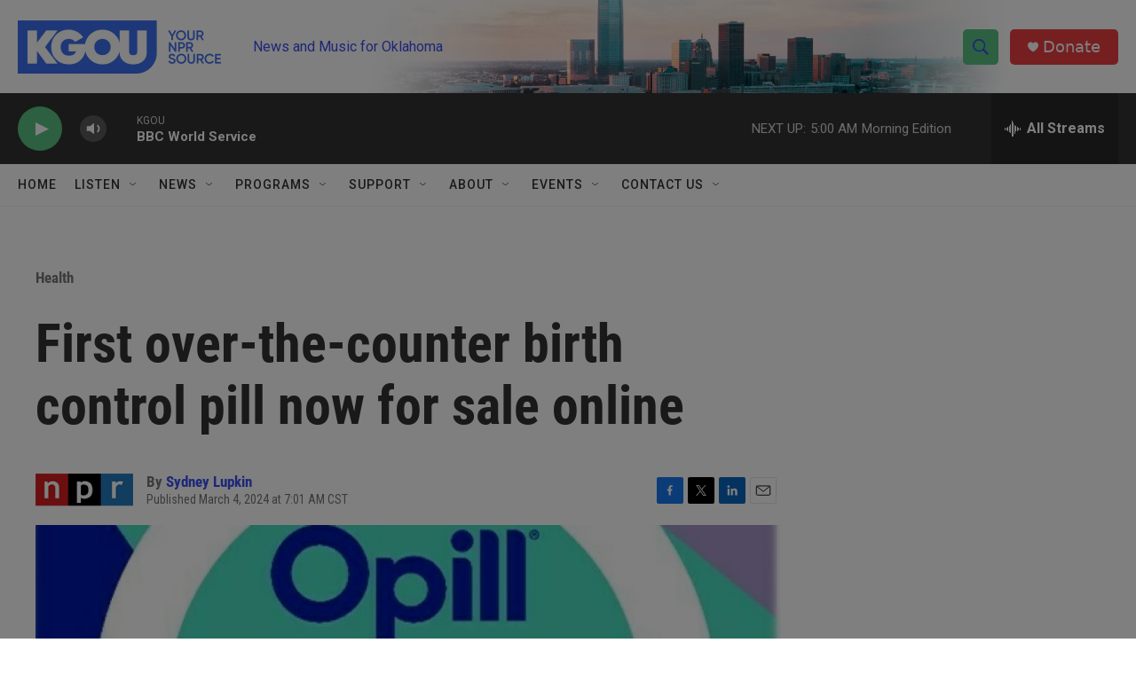

--- FILE ---
content_type: text/html; charset=utf-8
request_url: https://www.google.com/recaptcha/api2/aframe
body_size: -87
content:
<!DOCTYPE HTML><html><head><meta http-equiv="content-type" content="text/html; charset=UTF-8"></head><body><script nonce="jkTzBRqYcoCco_eo1Dk7NA">/** Anti-fraud and anti-abuse applications only. See google.com/recaptcha */ try{var clients={'sodar':'https://pagead2.googlesyndication.com/pagead/sodar?'};window.addEventListener("message",function(a){try{if(a.source===window.parent){var b=JSON.parse(a.data);var c=clients[b['id']];if(c){var d=document.createElement('img');d.src=c+b['params']+'&rc='+(localStorage.getItem("rc::a")?sessionStorage.getItem("rc::b"):"");window.document.body.appendChild(d);sessionStorage.setItem("rc::e",parseInt(sessionStorage.getItem("rc::e")||0)+1);localStorage.setItem("rc::h",'1765186696905');}}}catch(b){}});window.parent.postMessage("_grecaptcha_ready", "*");}catch(b){}</script></body></html>